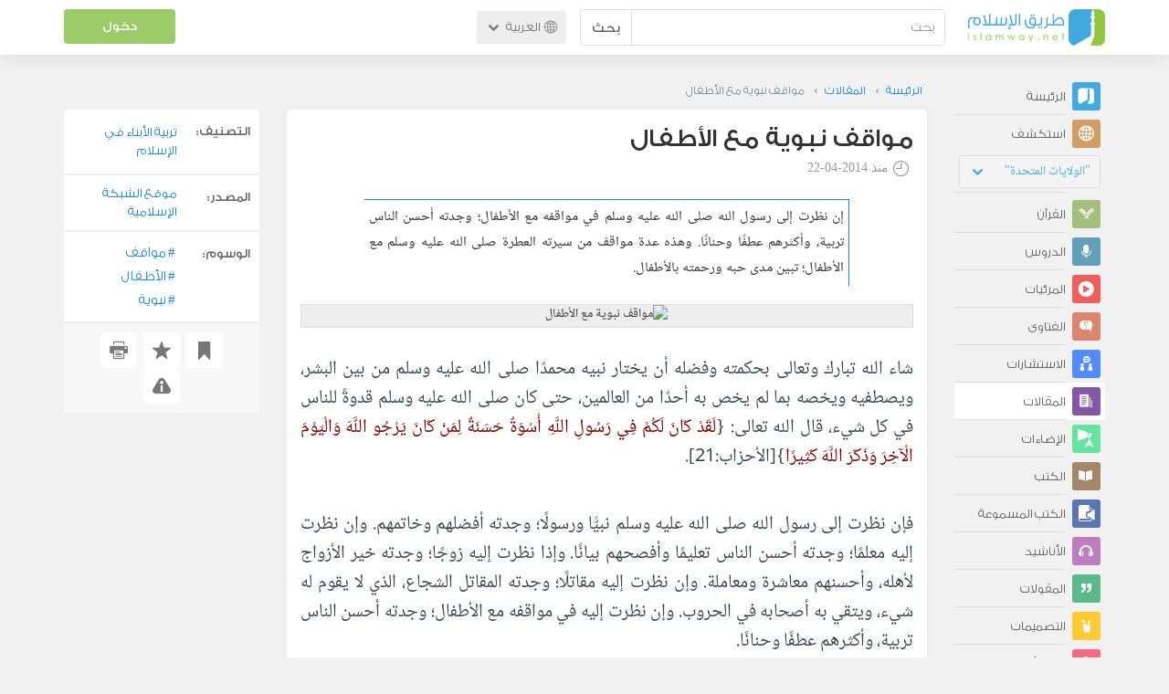

--- FILE ---
content_type: text/html; charset=UTF-8
request_url: https://ar.islamway.net/article/27283/%D9%85%D9%88%D8%A7%D9%82%D9%81-%D9%86%D8%A8%D9%88%D9%8A%D8%A9-%D9%85%D8%B9-%D8%A7%D9%84%D8%A3%D8%B7%D9%81%D8%A7%D9%84
body_size: 14030
content:
<!DOCTYPE html>
<html lang="ar">
<head>
    <meta charset="utf-8">
    <title>مواقف نبوية مع الأطفال - طريق الإسلام</title>
    <link rel="canonical" href="https://ar.islamway.net/article/27283/%D9%85%D9%88%D8%A7%D9%82%D9%81-%D9%86%D8%A8%D9%88%D9%8A%D8%A9-%D9%85%D8%B9-%D8%A7%D9%84%D8%A3%D8%B7%D9%81%D8%A7%D9%84"/>
                                <link rel="amphtml" href="https://ar.islamway.net/amp/article/27283/%D9%85%D9%88%D8%A7%D9%82%D9%81-%D9%86%D8%A8%D9%88%D9%8A%D8%A9-%D9%85%D8%B9-%D8%A7%D9%84%D8%A3%D8%B7%D9%81%D8%A7%D9%84"/>
                <meta name="viewport" content="width=device-width, initial-scale=1, maximum-scale=5">
    <link rel="preconnect" href="//static.islamway.net">
    <link rel="preload" href="//static.islamway.net/bundles/islamway/fonts/iw-icons-1.4.woff2" as="font" type="font/woff2" crossorigin>
            <link rel="preload" href="//static.islamway.net/bundles/islamway/fonts/gess-med.woff2" as="font" type="font/woff2" crossorigin>
        <link rel="preload" href="//static.islamway.net/bundles/islamway/fonts/noto-naskh-ar.woff2" as="font" type="font/woff2" crossorigin>
        <link rel="preload" href="//static.islamway.net/bundles/islamway/fonts/gess-light.woff2" as="font" type="font/woff2" crossorigin>
        <meta http-equiv="X-UA-Compatible" content="IE=edge">
    <link rel="icon" type="image/x-icon" href="/favicon.ico"/>
    <meta name="theme-color" content="#3c763d"/>
    <meta name="description" content="إن نظرت إلى رسول الله صلى الله عليه وسلم في مواقفه مع الأطفال؛ وجدته أحسن الناس تربية، وأكثرهم عطفًا وحنانًا. وهذه عدة مواقف من سيرته العطرة صلى الله عليه وسلم مع الأطفال؛ تبين مدى حبه ورحمته بالأطفال.">
<meta name="keywords" content="مواقف, الأطفال, نبوية">
<meta name="fb:admins" content="100001957972275">
<meta name="fb:app_id" content="1071389429539367">
<meta name="og:type" content="article">
<meta name="og:url" content="https://ar.islamway.net/article/27283">
<meta name="og:title" content="مواقف نبوية مع الأطفال">
<meta name="og:description" content="إن نظرت إلى رسول الله صلى الله عليه وسلم في مواقفه مع الأطفال؛ وجدته أحسن الناس تربية، وأكثرهم عطفًا وحنانًا. وهذه عدة مواقف من سيرته العطرة صلى الله عليه وسلم مع الأطفال؛ تبين مدى حبه ورحمته بالأطفال.">
<meta name="og:image" content="/uploads/articles/images(1).jpg">
<meta name="twitter:card" content="summary">
<meta name="twitter:site" content="@IslamwayApps">
<meta name="twitter:title" content="مواقف نبوية مع الأطفال">
<meta name="twitter:description" content="إن نظرت إلى رسول الله صلى الله عليه وسلم في مواقفه مع الأطفال؛ وجدته أحسن الناس تربية، وأكثرهم عطفًا وحنانًا. وهذه عدة مواقف من سيرته العطرة صلى الله عليه وسلم مع الأطفال؛ تبين مدى حبه ورحمته بالأطفال.">
<meta name="twitter:image" content="/uploads/articles/images(1).jpg">

    
    
<script type="application/ld+json">
{
    "@context": "http://schema.org",
    "@type": "Article",
    "description": "إن نظرت إلى رسول الله صلى الله عليه وسلم في مواقفه مع الأطفال؛ وجدته أحسن الناس تربية، وأكثرهم عطفًا وحنانًا. وهذه عدة مواقف من سيرته العطرة صلى الله عليه وسلم مع الأطفال؛ تبين مدى حبه ورحمته بالأطفال.",
    "headline": "مواقف نبوية مع الأطفال",
    "publisher": {
        "@type": "Organization",
        "logo": {
            "@type": "ImageObject",
            "encodingFormat": "png",
            "width": 210,
            "height": 60,
            "isFamilyFriendly": "True",
            "url": "https://static.islamway.net/bundles/islamway/images/logo-210x60-ar.png"
        },
        "name": "Islamway"
    },
    "aggregateRating": {
        "@type": "AggregateRating",
        "ratingCount": 302,
        "ratingValue": 4.7,
        "bestRating": 5,
        "worstRating": 1
    },
    "datePublished": "2014-04-22T00:00:00+0300",
    "dateModified": "2018-01-09T15:20:09+0300",
    "mainEntityOfPage": {
        "@type": "WebPage",
        "breadcrumb": {
            "@type": "BreadcrumbList",
            "itemListElement": [
                {
                    "@type": "ListItem",
                    "position": 1,
                    "item": {
                        "@id": "/",
                        "name": "الرئيسة"
                    }
                },
                {
                    "@type": "ListItem",
                    "position": 2,
                    "item": {
                        "@id": "/articles",
                        "name": "المقالات"
                    }
                },
                {
                    "@type": "ListItem",
                    "position": 3,
                    "item": {
                        "@id": "/article/27283",
                        "name": "مواقف نبوية مع الأطفال"
                    }
                }
            ]
        }
    }
}
</script>
            <script>
        window.ga=window.ga||function(){(ga.q=ga.q||[]).push(arguments)};ga.l=+new Date;
        ga('create', 'UA-383411-1', {'cookieDomain': 'none','siteSpeedSampleRate': 20});
        ga('require', 'displayfeatures');
        ga('set', 'anonymizeIp', true);
        ga('send', 'pageview');
        ga('set', 'contentGroup3', 'islamw');
        ga('set', 'contentGroup5', window.matchMedia('(display-mode: standalone)').matches ? 'standalone' : 'browser');
    </script>
    <script async src='https://www.google-analytics.com/analytics.js'></script>

    <link rel="manifest" href="/manifest-ar.json"/>
    <link rel="publisher" href="https://plus.google.com/112852462581299882836/"/>     <link rel="home" href="https://ar.islamway.net/"/>
    <meta name="application-name" content="طريق الإسلام"/>
            <link rel="stylesheet" href="https://static.islamway.net/bundles/islamway/css/bootstrap-3.3.4.min.css">
                    <link rel="stylesheet" href="https://static.islamway.net/bundles/islamway/css/bootstrap-rtl-3.3.4.min.css">
                                            <link rel="stylesheet" href="https://static.islamway.net/assets/1.1.15/css/main_rtl.min.css">
                            <link rel="stylesheet" href="/bundles/islamway/css/ramadan1446.css">
        <style>
    .fatwarequest-user-email { color: #2196f3; }
    .entry-view .book-cover { width: 80%; max-width: 400px !important; }
    .post-details .img-wpr img { width: 100% }
    .entry-view .scholarBottom div.info a { color: #555; font-size: 11pt; }
    .brief-biography { font-size: 9pt; }
    @media (max-width: 480px) {
      .post-details #accordion .panel-body { padding: 15px 3px 3px; }
    }

    #content-wpr .entry-view .breadcrumbs, #content-wpr .collection-wpr .breadcrumbs { display: block; margin: 0; padding: 0 20px 10px; max-width: 100%; overflow: hidden; }
    #content-wpr .breadcrumbs ul { width: 800px; }
    #content-wpr .breadcrumbs li a, .breadcrumbs li span { font: 200 13px GE_SS !important; padding: 0; }
    #content-wpr .breadcrumbs li a span { color: #1e88e5; }
    #content-wpr .breadcrumbs li + li::before { content: ""; padding: 0; }

    #content-header.aggregate-173 .iw-panel {
        position: relative;
        margin-top: 0 !important;
        padding: 70px 30px !important;
        text-align: center;
        background-position: left bottom;
        background-repeat: no-repeat;
        background-size: cover;
        background-image: url(/bundles/islamway/images/ramadan-banner-bg.png);
        background-color: #42a9df;
    }
    
    #content-header.aggregate-178 .iw-panel, 
    #content-header.aggregate-182 .iw-panel, 
    #content-header.aggregate-184 .iw-panel, 
    #content-header.aggregate-186 .iw-panel, 
    #content-header.aggregate-188 .iw-panel,
	#content-header.aggregate-190 .iw-panel {
        position: relative;
        margin-top: 0 !important;
        padding: 70px 30px !important;
        text-align: center;
        background-position: left bottom;
        background-repeat: no-repeat;
        background-size: cover;
        background-color: #42a9df;
    }
    
    #content-header.aggregate-178 .iw-panel {
        background-image: url(/bundles/islamway/images/ramadan-1442-banner-bg-02.jpg);
    }
    
    #content-header.aggregate-182 .iw-panel {
        background-image: url(/bundles/islamway/images/ramadan-1443-banner-bg-02.jpg);
    }
    
    #content-header.aggregate-184 .iw-panel {
        background-image: url(/bundles/islamway/images/Lial-Ashr.png);
    }

    #content-header.aggregate-186 .iw-panel {
        background-image: url(/bundles/islamway/images/ramadan-1444-banner-bg-02.jpg);
    }

    #content-header.aggregate-188 .iw-panel {
        background-image: url(/bundles/islamway/images/ramadan-1445-banner-bg-02.jpg);
    }
	
	#content-header.aggregate-190 .iw-panel {
        background-image: url(/bundles/islamway/images/ramadan-1446-banner-bg-02.jpg);
    }

    #content-header.aggregate-173 h1 span, 
    #content-header.aggregate-178 h1 span, 
    #content-header.aggregate-182 h1 span, 
    #content-header.aggregate-184 h1 span, 
    #content-header.aggregate-186 h1 span, 
    #content-header.aggregate-188 h1 span,
    #content-header.aggregate-190 h1 span {
        display: none;
    }

    #content-header.aggregate-173 h1, 
    #content-header.aggregate-178 h1, 
    #content-header.aggregate-182 h1, 
    #content-header.aggregate-184 h1, 
    #content-header.aggregate-186 h1,
    #content-header.aggregate-188 h1,
    #content-header.aggregate-190 h1 {
        color: #fff !important;
        margin: 0 !important;
    }
    </style>
    <script>var isOldIE = false;</script>
    <!--[if lt IE 9]>
    <script>
        // <![CDATA[
    isOldIE = true;
    document.createElement('header');document.createElement('nav');document.createElement('main');document.createElement('footer');
    // ]]>
    </script>
    <![endif]-->
    <!--[if lte IE 9]>
    <script src="//static.islamway.net/bundles/islamway/js/respond-1.4.2.min.js"></script>
    <![endif]-->
</head>
<body class="rtl hover" itemscope itemtype="http://schema.org/WebPage">
<div class="main-wrapper">
    <header class="nav-onscroll nav-down" itemscope itemtype="http://schema.org/WPHeader">
        <div id="header-top">
            <div id="brand-bar">
                <div class="container">
                    <div class="brand-bar-search">
                        <div class="brand-logo">
                            <a href="/">
                                <img height="40" src="//static.islamway.net/uploads/settings/ar-logo.png" alt="طريق الإسلام">
                            </a>
                        </div>
                        <div id="search-wpr">
                            <a href="#" class="main-menu-trigger"><span class="icon-menu"></span><span class="hint">القائمة الرئيسية</span></a>
                            <form method="get" role="search" action="/search">
                                <div class="input-group">
                                    <label for="srch-term" class="sr-only">بحث</label>
                                    <input type="text" class="form-control" placeholder="بحث"
                                           name="query" id="srch-term" value="">
                                    <div class="input-group-btn">
                                        <button class="btn btn-default" type="submit">بحث</button>
                                    </div>
                                </div>
                            </form>
                        </div>

                        <div class="language-picker dropdown">
                            <a href="#" class="dropdown-toggle" data-toggle="dropdown" aria-expanded="false" role="button">
                                <span class="icon-globe"></span>
                                العربية
                                <span class="arrow-down icon-arrow-down"></span>
                            </a>
                            <ul class="dropdown-menu" role="menu" aria-labelledby="language menu">
                                                                    <li role="presentation">
                                                                                    <span role="menuitem" tabindex="-1" class="ar">العربية</span>
                                                                            </li>
                                                                    <li role="presentation">
                                                                                    <a role="menuitem" tabindex="-1" class="en" href="//en.islamway.net/">English</a>
                                                                            </li>
                                                                    <li role="presentation">
                                                                                    <a role="menuitem" tabindex="-1" class="fr" href="http://fr.islamway.net">français</a>
                                                                            </li>
                                                                    <li role="presentation">
                                                                                    <a role="menuitem" tabindex="-1" class="id" href="http://id.islamway.net">Bahasa Indonesia</a>
                                                                            </li>
                                                                    <li role="presentation">
                                                                                    <a role="menuitem" tabindex="-1" class="tr" href="http://tr.islamway.net">Türkçe</a>
                                                                            </li>
                                                                    <li role="presentation">
                                                                                    <a role="menuitem" tabindex="-1" class="fa" href="http://fa.islamway.net">فارسی</a>
                                                                            </li>
                                                                    <li role="presentation">
                                                                                    <a role="menuitem" tabindex="-1" class="es" href="http://es.islamway.net">español</a>
                                                                            </li>
                                                                    <li role="presentation">
                                                                                    <a role="menuitem" tabindex="-1" class="de" href="http://de.islamway.net">Deutsch</a>
                                                                            </li>
                                                                    <li role="presentation">
                                                                                    <a role="menuitem" tabindex="-1" class="it" href="http://it.islamway.net">italiano</a>
                                                                            </li>
                                                                    <li role="presentation">
                                                                                    <a role="menuitem" tabindex="-1" class="pt" href="http://pt.islamway.net">português</a>
                                                                            </li>
                                                                    <li role="presentation">
                                                                                    <a role="menuitem" tabindex="-1" class="zh" href="http://zh.islamway.net">中文</a>
                                                                            </li>
                                                            </ul>
                        </div>
                    </div>

                    <div class="brand-bar-user" data-intro-id="login" data-position='bottom' data-intro-text="تسجيل الدخول يتيح لك كامل خدمات الموقع أثناء التصفح">
                        <div id="user-menu">
                            <div class="membership-btns align-center col-xs-12">
    <div class="menu-container" >
        <a class="btn bg-green color-white header-btn"  data-toggle="modal" data-url="/login" data-target="#modalBox">دخول</a>
    </div>
    <br>
</div>

                        </div>
                    </div>

                </div>
            </div>
        </div>
    </header>

    <div id="main-wpr" class="container">
        <div class="row">
            <div class="col-lg-2 col-md-3">
                <div id="main-menu" class="inner-menu">
                    <div class="dropdown phone-language-picker">
                        <a href="#" class="dropdown-toggle" data-toggle="dropdown" aria-expanded="false" role="button">
                            <span class="icon-globe"></span>
                            العربية
                            <span class="arrow-down icon-arrow-down"></span>
                        </a>
                        <ul class="dropdown-menu" role="menu" aria-labelledby="language menu">
                                                            <li role="presentation">
                                                                            <span role="menuitem" tabindex="-1" class="ar">العربية</span>
                                                                    </li>
                                                            <li role="presentation">
                                                                            <a role="menuitem" tabindex="-1" class="en" href="//en.islamway.net/">English</a>
                                                                    </li>
                                                            <li role="presentation">
                                                                            <a role="menuitem" tabindex="-1" class="fr" href="http://fr.islamway.net">français</a>
                                                                    </li>
                                                            <li role="presentation">
                                                                            <a role="menuitem" tabindex="-1" class="id" href="http://id.islamway.net">Bahasa Indonesia</a>
                                                                    </li>
                                                            <li role="presentation">
                                                                            <a role="menuitem" tabindex="-1" class="tr" href="http://tr.islamway.net">Türkçe</a>
                                                                    </li>
                                                            <li role="presentation">
                                                                            <a role="menuitem" tabindex="-1" class="fa" href="http://fa.islamway.net">فارسی</a>
                                                                    </li>
                                                            <li role="presentation">
                                                                            <a role="menuitem" tabindex="-1" class="es" href="http://es.islamway.net">español</a>
                                                                    </li>
                                                            <li role="presentation">
                                                                            <a role="menuitem" tabindex="-1" class="de" href="http://de.islamway.net">Deutsch</a>
                                                                    </li>
                                                            <li role="presentation">
                                                                            <a role="menuitem" tabindex="-1" class="it" href="http://it.islamway.net">italiano</a>
                                                                    </li>
                                                            <li role="presentation">
                                                                            <a role="menuitem" tabindex="-1" class="pt" href="http://pt.islamway.net">português</a>
                                                                    </li>
                                                            <li role="presentation">
                                                                            <a role="menuitem" tabindex="-1" class="zh" href="http://zh.islamway.net">中文</a>
                                                                    </li>
                                                    </ul>
                    </div>
                    <ul id="activity-stream-tabs" class="list-inline">
    
    <li >
        <a href="/?tab=m">
            <i class="icon-logo-gray"></i>
            <span>الرئيسة</span>
        </a>
    </li>

        <li class="" data-intro-id="discover" data-position='bottom' data-intro-text="استعرض المواد الأكثر اهتمامًا من زوار دولتك أو الدولة التي تختارها">
        <a href="/?tab=h">
            <i class="icon-globe"></i>
            <span>استكشف</span>
        </a>
        <input type="hidden" id="country-code" name="country-code" value="US">
        <div id="country-selector" class="btn-group" data-id="US">
          <a type="button" class="dropdown-toggle" data-toggle="dropdown" aria-haspopup="true" aria-expanded="false">
              "الولايات المتحدة"
            <span class="arrow-down icon-arrow-down"></span>
          </a>
          <ul class="dropdown-menu">
            <li><a href="#" data-id="SA">السعودية</a></li>
            <li><a href="#" data-id="EG">مصر</a></li>
            <li><a href="#" data-id="DZ">الجزائر</a></li>
            <li><a href="#" data-id="MA">المغرب</a></li>
            <li class="countries-filter-search"><input id="country-filter" type="text" /></li>
            <li class="all-countries"></li>
          </ul>
        </div>
    </li>
</ul>
                    
    
<ul itemscope itemtype="http://schema.org/SiteNavigationElement">
            <li >
            <a itemprop="url" href="/recitations" title="القرآن">
                <i class="icon-recitations"></i>
                <span itemprop="name">القرآن</span>
            </a>
        </li>
            <li >
            <a itemprop="url" href="/lessons" title="الدروس">
                <i class="icon-lessons"></i>
                <span itemprop="name">الدروس</span>
            </a>
        </li>
            <li >
            <a itemprop="url" href="/videos" title="المرئيات">
                <i class="icon-videos"></i>
                <span itemprop="name">المرئيات</span>
            </a>
        </li>
            <li >
            <a itemprop="url" href="/fatawa" title="الفتاوى">
                <i class="icon-fatawa"></i>
                <span itemprop="name">الفتاوى</span>
            </a>
        </li>
            <li >
            <a itemprop="url" href="/counsels" title="الاستشارات">
                <i class="icon-counsels"></i>
                <span itemprop="name">الاستشارات</span>
            </a>
        </li>
            <li class="current">
            <a itemprop="url" href="/articles" title="المقالات">
                <i class="icon-articles"></i>
                <span itemprop="name">المقالات</span>
            </a>
        </li>
            <li >
            <a itemprop="url" href="/spotlights" title="الإضاءات">
                <i class="icon-spotlights"></i>
                <span itemprop="name">الإضاءات</span>
            </a>
        </li>
            <li >
            <a itemprop="url" href="/books" title="الكتب">
                <i class="icon-books"></i>
                <span itemprop="name">الكتب</span>
            </a>
        </li>
            <li >
            <a itemprop="url" href="/audiobooks" title="الكتب المسموعة">
                <i class="icon-audiobooks"></i>
                <span itemprop="name">الكتب المسموعة</span>
            </a>
        </li>
            <li >
            <a itemprop="url" href="/anasheed" title="الأناشيد">
                <i class="icon-anasheed"></i>
                <span itemprop="name">الأناشيد</span>
            </a>
        </li>
            <li >
            <a itemprop="url" href="/quotes" title="المقولات">
                <i class="icon-quotes"></i>
                <span itemprop="name">المقولات</span>
            </a>
        </li>
            <li >
            <a itemprop="url" href="/photos" title="التصميمات">
                <i class="icon-photos"></i>
                <span itemprop="name">التصميمات</span>
            </a>
        </li>
            <li >
            <a itemprop="url" href="https://akhawat.islamway.net/forum/" title="ركن الأخوات">
                <i class="icon-sisters"></i>
                <span itemprop="name">ركن الأخوات</span>
            </a>
        </li>
            <li >
            <a itemprop="url" href="/scholars" title="العلماء والدعاة">
                <i class="icon-scholars"></i>
                <span itemprop="name">العلماء والدعاة</span>
            </a>
        </li>
    </ul>

                    <ul class="about-menu">
                        <li ><a href="/contact-forms/send">
                                <i class="icon-logo-gray icon-gray"></i>
                                <span>اتصل بنا</span>
                            </a></li>
                        <li >
                            <a href="/page/101/%D9%85%D9%86%20%D9%86%D8%AD%D9%86">
                                <i class="icon-logo-gray icon-gray"></i>
                                <span>من نحن</span>
                            </a>
                        </li>
                        <li >
                            <a href="/page/104/%D8%A7%D8%B9%D9%84%D9%86%20%D9%85%D8%B9%D9%86%D8%A7">
                                <i class="icon-logo-gray icon-gray"></i>
                                <span>اعلن معنا</span>
                            </a>
                        </li>
                        <li>
                            <a class="back-to-old" onclick="ga('send', 'event', 'Back-to-old-version', 'https://ar.islamway.net/article/27283/%D9%85%D9%88%D8%A7%D9%82%D9%81-%D9%86%D8%A8%D9%88%D9%8A%D8%A9-%D9%85%D8%B9-%D8%A7%D9%84%D8%A3%D8%B7%D9%81%D8%A7%D9%84')" href="http://ar.old.islamway.net/article/27283/%D9%85%D9%88%D8%A7%D9%82%D9%81-%D9%86%D8%A8%D9%88%D9%8A%D8%A9-%D9%85%D8%B9-%D8%A7%D9%84%D8%A3%D8%B7%D9%81%D8%A7%D9%84?__ref=m-rel&amp;__score=10">
                                <i class="icon-logo-gray icon-gray"></i>
                                <span>الموقع القديم</span>
                            </a>
                        </li>
                    </ul>

                    <div class="about-sec">
                        <span class="copyrights">جميع الحقوق محفوظة 1998 - 2026</span>
                        <div class="side-social-icons">
                            <ul>
                                <li><a target="_blank" rel="noopener noreferrer" href="https://www.facebook.com/ArIslamway" title="Facebook"><span class="icon-facebook-rounded"></span></a></li>
                                <li><a target="_blank" rel="noopener noreferrer" href="https://twitter.com/ArIslamway" title="Twitter"><span class="icon-twitter-rounded"></span></a></li>
                                <li><a target="_blank" rel="noopener noreferrer" href="https://www.pinterest.com/ArIslamway" title="Pinterest"><span class="icon-pinterest-rounded"></span></a></li>
                            </ul>

                        </div>

                        
                    </div>
                </div>
            </div>

            <div class="col-lg-10 col-md-9">

                <a class="starttour" href="javascript:void(0);" style="display: none">مساعدة</a>
                <div class="ads_wrap">
                    <div class="ads-box-200x90 top_ad_small">
                        <div class="adunit" data-adunit="AR_200x90_W_top_allpages" data-dimensions="200x90" data-size-mapping="top-right-ads" itemscope itemtype="http://schema.org/WPAdBlock" style="margin:0 auto 15px auto;"></div>
                    </div>
                    <div class="ads-box-728x90 top_ad_big">
                        <div class="adunit" data-adunit="AR_728x90-320x100_WTM_top_allpages" data-size-mapping="top-left-ads" itemscope itemtype="http://schema.org/WPAdBlock" style=" margin:0 auto 15px auto;"></div>
                    </div>
                </div>
                <main class="row">
                    
                                                            <div id="content-wpr" class="col-sm-12">

                                                
                        
                                                
                        
                                        
            <div class="content">
        <div class="row entry-view article" data-id="1119171">
            <div class="breadcrumbs">
    <ul>
          <li><a href="/" class="home" data-tip="الرئيسة"><span>الرئيسة</span></a></li>
          <li><a href="/articles"><span>المقالات</span></a></li>
          <li><span>مواقف نبوية مع الأطفال</span></li>
        </ul>
</div>

            <div class="col-lg-9 col-md-12 col-sm-12">
                
                <div class="w-box post-details clear">
                    <div class="post-title">
                        <h1 class="title">مواقف نبوية مع الأطفال</h1>
                                                    <div class="time"><span class="icon-time"></span>منذ <span class="darker">2014-04-22</span></div>
                                            </div>
                                            <p id="entry-summary">إن نظرت إلى رسول الله صلى الله عليه وسلم في مواقفه مع الأطفال؛ وجدته أحسن الناس تربية، وأكثرهم عطفًا وحنانًا. وهذه عدة مواقف من سيرته العطرة صلى الله عليه وسلم مع الأطفال؛ تبين مدى حبه ورحمته بالأطفال.</p>
                    
                    <div class="img-wpr article-image">
    <img src="//static.islamway.net/uploads/articles/images(1).jpg" alt="مواقف نبوية مع الأطفال" />
  </div>
<div class="html">
        <p class="text-justify"><span>شاء الله تبارك وتعالى بحكمته وفضله أن يختار نبيه محمدًا صلى الله عليه وسلم من بين البشر، ويصطفيه ويخصه بما لم يخص به أحدًا من العالمين، حتى كان صلى الله عليه وسلم قدوةً للناس في كل شيء، قال الله تعالى: </span>{<span class="ayah">لَقَدْ كَانَ لَكُمْ فِي رَسُولِ اللَّهِ أُسْوَةٌ حَسَنَةٌ لِمَنْ كَانَ يَرْجُو اللَّهَ وَالْيَوْمَ الْآخِرَ وَذَكَرَ اللَّهَ كَثِيرًا</span>}<span>[الأحزاب:21].</span></p><p class="text-justify"><br /><span>فإن نظرت إلى رسول الله صلى الله عليه وسلم نبيًّا ورسولًا؛ وجدته أفضلهم وخاتمهم. وإن نظرت إليه معلمًا؛ وجدته أحسن الناس تعليمًا وأفصحهم بيانًا. وإذا نظرت إليه زوجًا؛ وجدته خير الأزواج لأهله، وأحسنهم معاشرة ومعاملة. وإن نظرت إليه مقاتلًا؛ وجدته المقاتل الشجاع، الذي لا يقوم له شيء، ويتقي به أصحابه في الحروب. وإن نظرت إليه في مواقفه مع الأطفال؛ وجدته أحسن الناس تربية، وأكثرهم عطفًا وحنانًا.</span></p><p class="text-justify"><br /><strong><span>وهذه عدة مواقف من سيرته العطرة صلى الله عليه وسلم مع الأطفال؛ تبين مدى حبه ورحمته بالأطفال:</span></strong></p><p class="text-justify"><strong>مع ابنه إبراهيم:</strong></p><p class="text-justify"><span>عن&nbsp;</span><span>أنس بن مالك&nbsp;</span><span>رضي الله عنه قال:&nbsp;</span><span>دخلنا مع رسول الله صلى الله عليه وسلم، على&nbsp;أبي سيف&nbsp;القَيْن، وكان ظِئْرًا&nbsp;لإبراهيم&nbsp;عليه السلام، فأخذ رسول الله صلى الله عليه وسلم&nbsp;إبراهيم،&nbsp;فقَبَّله وشمه، ثم دخلنا عليه بعد ذلك&nbsp;وإبراهيم&nbsp;يجود بنفسه، فجعلت عينا رسول الله صلى الله عليه وسلم تذرفان، فقال له&nbsp;عبد الرحمن بن عوف&nbsp;رضي الله عنه: وأنت يا رسول الله ؟! فقال:&nbsp;</span><span>&laquo;يا ابن عوف إنها رحمة ثم أتبعها بأخرى، فقال ـ صلى الله عليه وسلم ـ : </span> &laquo;<span class="hadith">إن العين تدمع، والقلب يحزن، ولا نقول إلا ما يرضى ربنا، وإنا بفراقك يا إبراهيم لمحزونون</span>&raquo;<span>&nbsp;(رواه&nbsp;</span><span><a class="term" target="_blank" href="/tag/البخاري">البخاري</a> [</span><span>1303</span><span>]</span><span>، ومسلم [2315]). والقيْن: الحداد، والظئر: المرضعة، وكانت زوجته -</span><span>أم سيف-&nbsp;</span><span>ترضع&nbsp;</span><span>إبراهيم</span><span>.</span></p><p class="text-justify"><br /><span>وفي رواية&nbsp;</span><span>مسلم&nbsp;</span><span>يقول&nbsp;</span><span>أنس</span><span>: </span>&laquo;<span class="hadith">والله ما رأيت أحدًا كان أرحم بالعيال من رسول الله صلى الله عليه وسلم</span>&raquo;<span>. (رواه مسلم [2316]).</span></p><p class="text-justify">&nbsp;</p><p class="text-justify"><strong>مع حفيديه&nbsp;الحسن والحسين:</strong></p><p class="text-justify"><strong><span>عن&nbsp;</span><span>عبد الله بن شداد،&nbsp;</span></strong><span><strong>عن أبيه قال:</strong>&nbsp;</span><span>خرج علينا رسول الله صلى الله عليه وسلم في إحدى صلاتي العشي، الظهر أو العصر، وهو حامل&nbsp;الحسن&nbsp;</span><span>أوالحسين، فتقدم <a class="term" target="_blank" href="/tag/النبي">النبي</a> صلى الله عليه وسلم فوضعه، ثم كبَّر للصلاة، فصلى فسجد بين ظهري صلاته سجدة أطالها، قال: إني رفعت رأسي، فإذا الصبي على ظهر رسول الله صلى الله عليه وسلم وهو ساجد، فرجعت في سجودي، فلما قضى رسول الله صلى الله عليه وسلم الصلاة، قال الناس: يا رسول الله، إنك سجدت بين ظهري الصلاة سجدة أطلتها، حتى ظننا أنه قد حدث أمرٌ، أو أنه يُوحى إليك، قال:&nbsp;</span>&laquo;<span class="hadith">كل ذلك لم يكن، ولكن ابني ارتحلني&nbsp;-ركب على ظهري-، فكرهت أن أعجله حتى يقضي حاجته</span>&raquo;<span>&nbsp;( رواه</span><span>&nbsp;النسائي [</span><span>1140</span><span>]</span><span>).</span></p><p class="text-justify"><br /><span>وعن&nbsp;</span><span>أبى هريرة&nbsp;</span><span>رضي الله عنه، أن&nbsp;</span><span>الأقرع بن حابس&nbsp;</span><span>أبصر النبي صلى الله عليه وسلم يُقَبِّل&nbsp;</span><span>الحسن</span><span>، فقال:&nbsp;</span><span>إن لي عشرة من الولد ما قبَّلت واحدًا منهم، فقال رسول الله صلى الله عليه وسلم:&nbsp;</span>&laquo;<span class="hadith">إنه من لا يَرحم لا يُرْحم</span>&raquo;<span>&nbsp;(رواه البخاري</span><span>&nbsp;[</span><span>5997</span><span>]</span><span>).</span></p><p class="text-justify"><br /><span>وعن&nbsp;</span><span>أبي هريرة&nbsp;</span><span>رضي الله عنه قال:&nbsp;</span><span>خرج النبي صلى الله عليه وسلم في طائفة النهار لا يكلمني ولا أكلمه، حتى أتى سوق بني قينقاع، فجلس بفناء بيت&nbsp;فاطمة، فقال:&nbsp;</span><span>&laquo;</span><span>أثَمَّ لُكَع، أَثَمَّ لُكَع&nbsp;</span><span>-أين الحسن-</span><span>؟!</span><span>&raquo;،&nbsp;</span><span>فحبسته شيئًا -</span><span>أخَّرته-،&nbsp;</span><span>فظننتُ أنها تلبسه سخابًا -</span><span>قلادة-</span><span>&nbsp;أو تُغسِّله، فجاء يشتد حتى عانقه وقَبَّله، وقال:&nbsp;</span>&laquo;<span class="hadith">اللهم أحبه وأحب من يحبه</span>&raquo;<span>&nbsp;(رواه&nbsp;</span><span>البخاري [</span><span>2122</span><span>]</span><span>، ومسلم [2421]).</span></p><p class="text-justify"><br /><span>وهكذا كان الرسول صلى الله عليه وسلم يأخذ من وقته لحفيده، يذهب إليه، ويتعهده، ويُقَبّله، ويضعه في حجره ويدعو له.</span></p><p class="text-justify">&nbsp;</p><p class="text-justify"><strong>موقفه مع ابن&nbsp;أبي موسى الأشعري:</strong></p><p class="text-justify"><span>عن&nbsp;</span><span>أبي موسى&nbsp;</span><span>رضي الله عنه قال: &quot;</span><span>وُلِد لي غلام، فأتيت به النبي صلى الله عليه وسلم، فسماه&nbsp;إبراهيم، فحنَّكه بتمرة، ودعا له بالبركة ودفعه إليَّ&quot;</span><span>(رواه</span><span>&nbsp;البخاري [</span><span>5467</span><span>]</span><span>).</span></p><p class="text-justify"><br /><span>وكان هذا الولد أكبر أولاد&nbsp;</span><span>أبي موسى الأشعري</span><span>، فكان من عادة أصحاب النبي صلى الله عليه وسلم إذا وُلِد لأحد منهم وَلَدٌ أن يأتي به إلى رسول الله صلى الله عليه وسلم، فيأخذه النبي ويُقَبّله، ويضمه إليه، ويدعو له بالبركة.</span></p><p class="text-justify">&nbsp;</p><p class="text-justify"><strong>مع&nbsp;أبي عمير:</strong></p><p class="text-justify"><span>عن&nbsp;</span><span>أنس&nbsp;</span><span>رضي الله عنه قال:&nbsp;</span><span>كان لي أخ يقال له&nbsp;أبو عمير، كان إذا جاءنا رسول الله صلى الله عليه وسلم قال:&nbsp;</span>&laquo;<span class="hadith">يا أبا عمير، ما فعل النُغير-طائر صغير</span>&raquo;<span>&nbsp;(رواه&nbsp;البخاري [</span><span>6203</span><span>]</span><span>، ومسلم [2150]).</span></p><p class="text-justify"><br /><span>ومع اشتغال النبي صلى الله عليه وسلم بأمور <a class="term" target="_blank" href="/tag/الجهاد">الجهاد</a> والدعوة والعبادة وأمور الناس إلا أنه كان يلاطف <a class="term" target="_blank" href="/tag/أطفال">أطفال</a> <a class="term" target="_blank" href="/tag/الصحابة">الصحابة</a>، ويدخل السرور عليهم، ويسأل الطفل عن طائره، وهو مَنْ هو صلى الله عليه وسلم في علو منزلته وعِظم مسؤولياته.</span></p><p class="text-justify">&nbsp;</p><p class="text-justify"><strong>تقديم النبي&nbsp;&nbsp;صلى الله عليه وسلم للطفل في حقه:&nbsp;</strong></p><p class="text-justify"><span>عن&nbsp;</span><span>سهل بن سعد&nbsp;</span><span>رضي الله عنه:&nbsp;</span><span>أن رسول الله صلى الله عليه وسلم أُتِيَ بشراب، فشرب منه، وعن يمينه غلام، وعن يساره أشياخ، فقال للغلام:</span>&laquo;<span class="hadith">أتأذن لي أن أعطي هؤلاء؟&raquo;، فقال الغلام: لا، والله لا أوثر بنصيبي منك أحدًا، قال: فتلَّه -وضعه في يده- رسولُ الله صلى الله عليه وسلم</span>&raquo;<span>.(رواه</span><span>&nbsp;البخاري [</span><span>2605</span><span>]</span><span>، ومسلم [2030]).</span></p><p class="text-justify"><br /><span>وفي ذلك إشارة من النبي صلى الله عليه وسلم بالاهتمام بالطفل، والتأكيد على إعطائه حقه، وإشعاره بقيمته، وتعويده الشجاعة وإبداء رأيه في أدب، وتأهيله لمعرفة حقه والمطالبة به.</span></p><p class="text-justify">&nbsp;</p><p class="text-justify"><strong>موقفه صلى الله عليه وسلم مع الغلام اليهودي:</strong></p><p class="text-justify"><span>عن&nbsp;</span><span>أنس بن مالك&nbsp;</span><span>رضي الله عنه قال:&nbsp;</span><span>كان غلام يهودي يخدم النبي صلى الله عليه وسلم فمرض، فأتاه يعوده، فقعد عند رأسه، فقال له:&nbsp;</span><span>&laquo;</span><span>أسلم</span><span>&raquo;</span><span>، فنظر إلى أبيه وهو عنده، فقال: أطع أبا القاسم، فأسلم، فخرج النبي صلى الله عليه وسلم وهو يقول:&nbsp;</span>&laquo;<span class="hadith">الحمد لله الذي أنقذه من <a class="term" target="_blank" href="/tag/النار">النار</a></span>&raquo;<span>&nbsp;(رواه</span><span>&nbsp;البخاري [</span><span>1356</span><span>]</span><span>).</span></p><p class="text-justify"><br /><span>وفي ذلك دلالة على حرص النبي صلى الله عليه وسلم على الطفل، ورحمته وشفقته به، ولو كان كافرًا.</span></p><p class="text-justify">&nbsp;</p><p class="text-justify"><strong>مع حفيدته&nbsp;أُمَامَة بنت أبي العاص:</strong></p><p class="text-justify"><span>لما ماتت أمُّها&nbsp;</span><span>زينب؛&nbsp;</span><span>أشفق النبي صلى الله عليه وسلم عليها، وحنَّ لها، فكان يخرج بها أحيانًا إلى المسجد، فيحملها وهو في الصلاة، فإذا سجد وضعها على الأرض، وإذا قام حملها على كتفه صلى الله عليه وسلم.</span></p><p class="text-justify"><br /><span>عن&nbsp;</span><span>أبي قتادة الأنصاري</span><span>&nbsp;رضي الله عنه: &quot;أن رسول الله صلى الله عليه وسلم&nbsp;</span><span>كان يصلي وهو حاملٌ&nbsp;أُمَامَة بنت زينب&nbsp;بنت رسول الله صلى الله عليه وسلم، ولأبي العاص ابن الربيع بن عبد شمس، فإذا سجد وضعها، وإذا قام حملها&quot;&nbsp;</span><span>(رواه</span><span>&nbsp;البخاري [</span><span>516</span><span>]</span><span>، ومسلم [542]).</span></p><p class="text-justify">&nbsp;</p><p class="text-justify"><strong>موقفه مع&nbsp;أم خالد:</strong></p><p class="text-justify"><span>عن&nbsp;</span><span>أم خالد بنت خالد&nbsp;</span><span>رضي الله عنها قالت:&nbsp;</span><span>أُتِيَ النبي صلى الله عليه وسلم بثيابٍ فيها خميصة سوداء صغيرة، فقال:&nbsp;</span><span>&laquo;</span><span>من ترون أن نكسو هذه؟</span><span>&raquo;</span><span>، فسكت القوم، فقال:&nbsp;</span><span>&laquo;</span><span>ائتوني بأم خالد</span><span>&raquo;</span><span>، فأُتي بها تُحْمل، فأخذ الخميصة بيده فألبسها، وقال:&nbsp;</span><span>&laquo;</span><span>أَبْلِي وأَخْلِقِي</span><span>&raquo;،&nbsp;</span><span>وكان فيها عَلَمٌ أخضر أو أصفر، فقال:</span><span>&laquo;</span><span>يا أم خالد هذا سناه&nbsp;</span><span>-حسن-&raquo; (رواه</span><span>&nbsp;البخاري [</span><span>5845</span><span>]</span><span>).</span></p><p class="text-justify"><br /><span>وكان العرب في الجاهلية يترقَّبون الأولاد، للوقوف إلى جانبهم ومساندتهم، أما البنت فكان التخوّف من عارها يحملهم على كراهتها، حتى بعث الله نبينا صلى الله عليه وسلم، فحفظ للبنت حقوقها وأكرمها، ووعد مَن يرعاها ويحسن إليها بالأجر الجزيل، وجعل حسن تربيتها ورعايتها والنفقة عليها سببًا من الأسباب الموصِّلة إلى رضوان الله وجنته، حتى قال النبي صلى الله عليه وسلم: &laquo;</span><span>من عال جاريتين حتى تبلغا، جاء يوم <a class="term" target="_blank" href="/tag/القيامة">القيامة</a> أنا وهو&nbsp;</span><span>-وضم أصابعه-&raquo; (رواه</span><span>&nbsp;مسلم [2631]</span><span>).</span></p><p class="text-justify"><br /><span>وقال صلى الله عليه وسلم: &laquo;</span><span>من عال ابنتين أو ثلاث بنات، أو أختين أو ثلاث أخوات، حتى يَمُتْنَ أو يموت عنهن، كنت أنا وهو كهاتين -وأشار بأصبعيه السبابة والوسطى</span><span>-&raquo; (رواه</span><span>&nbsp;البزار [</span><span>&nbsp;13/289</span><span>]</span><span>، وصححه اﻷلباني في الصحيحة [296]).</span></p><p class="text-justify"><br /><span>إن الناظر في سيرة وأحاديث النبي صلى الله عليه وسلم يجد أنه أعطى الطفل نصيبًا من وقته، وجانبًا كبيرًا من اهتمامه، فكان صلى الله عليه وسلم مع الأطفال أبًا حنونًا، ومربيًا حكيمًا، يداعب ويلاعب، وينصح ويربي.</span></p><p class="text-justify"><br /><span>فمرحلة الطفولة هي أخصب وأهم فترة يمكن للمربي أن يغرس فيها المبادئ والقيم، وفي حياة النبي صلى الله عليه وسلم مواقف كثيرة&nbsp;&nbsp;-تعليمية وتربوية-، تحتاج إلى وقفات من المعنيين بشأن <a class="term" target="_blank" href="/tag/التربية">التربية</a> والإصلاح، لاستخراج فوائدها، وقطف ثمارها، والاقتداء بها، والتعامُل من خلالها مع أطفال اليوم ورجال الغد والمستقبل.&nbsp;</span></p>
  </div>


                    
                    
                    
                                            <div class="clearfix"></div>
                        <ul class="entry-ctrls post-actions" data-id="1119171">
                            <li><a class="act icon-like " href="#" data-toggle="tooltip" data-placement="top" title="إعجاب"></a><span class="up-votes">282</span></li>
                                                        <li><a class="act icon-dislike " href="#" data-toggle="tooltip" data-placement="top" title="عدم إعجاب"></a> <span class="down-votes">20</span></li>
                                                        <li><span class="icon-views"></span><span class="views-count">481,607</span></li>
                        </ul>
                        <div class="share-ctrls post-sharing">
                            <span>مشاركة</span>
                                                        <div class="sharing-icons size-32 horizontal clearfix" data-url="http://iswy.co/e124u3" data-title="مواقف نبوية مع الأطفال" data-image=""></div>
                            <div class="modal fade" id="share-dialog" tabindex="-1" role="dialog" aria-labelledby="share-dialog-title" aria-hidden="true">
  <div class="modal-dialog">
    <div class="modal-content">
      <div class="modal-header">
        <button type="button" class="close" data-dismiss="modal" aria-label="Close"><span aria-hidden="true">&times;</span></button>
        <h4 class="modal-title" id="share-dialog-title">مشاركة</h4>
      </div>
      <div class="modal-body">
        <textarea id="sharing-text" rows="5" style="width:100%"></textarea>
        <input type="hidden" id="shared-entry" value="" />
      </div>
      <div class="modal-footer" style="margin:10px 20px;">
        <div class="pull-right">
          <ul id="micropost-audience-dropdown" style="margin-top: 16px; margin-bottom: 0;">
            <input type="hidden" id="micropost-audience" value="1">
            <li class="dropdown" style="line-height: 20px;">
              <a href="#" class="dropdown-toggle" data-toggle="dropdown">الجميع <b class="caret"></b></a>
              <ul class="dropdown-menu">
                <li><a href="#" audience="1">الجميع</a></li>
                <li><a href="#" audience="2">متابعي المتابِعين</a></li>
                <li><a href="#" audience="4">المتابِعون</a></li>
                <li><a href="#" audience="8">أنا فقط</a></li>
              </ul>
            </li>
          </ul>
        </div>

        <button type="button" class="btn btn-default" data-dismiss="modal">إلغاء الأمر</button>
        <button type="button" id="share-btn" class="btn btn-primary">مشاركة</button>
      </div>
    </div>
  </div>
</div>
                        </div>
                                        <div class="clearfix"></div>
                </div>

                <div class="post-properties-box">
                    <ul class="entry-properties">
                                                    <li class="classification">
                                <span class="entry-properties-title">التصنيف:</span>
                                <div class="entry-properties-content">
                                    <ul class="list-inline">
                                                                                    <li><a href="/category/48">تربية الأبناء في الإسلام</a></li>
                                                                            </ul>
                                </div>
                            </li>
                                                                            <li class="classification"><span  class="entry-properties-title">المصدر: </span>
                                <div class="entry-properties-content"> <a href="/source/551">موقع الشبكة الإسلامية</a></div>
                            </li>
                                                                    </ul>

                                            <ul id="tags">
                            <li>
                                <span class="entry-properties-title">الوسوم:</span>
                                <div class="entry-properties-content">
                                                                            <a class="tag" href="/tag/%D9%85%D9%88%D8%A7%D9%82%D9%81"><span class="hash">#</span>مواقف</a>
                                                                            <a class="tag" href="/tag/%D8%A7%D9%84%D8%A3%D8%B7%D9%81%D8%A7%D9%84"><span class="hash">#</span>الأطفال</a>
                                                                            <a class="tag" href="/tag/%D9%86%D8%A8%D9%88%D9%8A%D8%A9"><span class="hash">#</span>نبوية</a>
                                                                    </div>
                            </li>
                        </ul>
                                    </div>

                
                                    <div id="related" class="mobile">
                        <h3 class="text-center">مواضيع متعلقة...</h3>
                        <div class="related-slider">
                                                                                                                            
                                                                
                                                                
                                                                
                                <div class="item">
                                    <div class="box-related" >
                                        <div class="related-item-thumb">
                                            <a href="/fatwa/27890?__ref=m-rel&amp;__score=10" class="related-thumb-fatawa" >
                                                <span class="icon-fatawa"></span>
                                            </a>
                                        </div>
                                        <div class="related-item-content">
                                            <h3>
                                                <a href="/fatwa/27890/%D8%B7%D8%B1%D8%AF-%D8%A7%D9%84%D8%A3%D8%B7%D9%81%D8%A7%D9%84-%D9%85%D9%86-%D8%A7%D9%84%D9%85%D8%B3%D8%AC%D8%AF-%D8%A8%D8%AD%D8%AC%D8%A9-%D8%A7%D9%84%D8%AA%D8%B4%D9%88%D9%8A%D8%B4-%D8%B9%D9%84%D9%89-%D8%A7%D9%84%D9%85%D8%B5%D9%84%D9%8A%D9%86?__ref=m-rel&amp;__score=10">طرد الأطفال من المسجد بحجة التشويش على المصلين</a>
                                            </h3>
                                                                                                                                            <span class="related-item-author"><a href="/scholar/1882/%D8%AD%D8%B3%D8%A7%D9%85-%D8%A7%D9%84%D8%AF%D9%8A%D9%86-%D8%B9%D9%81%D8%A7%D9%86%D9%87">حسام الدين عفانه</a></span>
                                            
                                        </div>
                                    </div>
                                </div>

                                                                                                                            
                                                                
                                                                
                                                                
                                <div class="item">
                                    <div class="box-related" >
                                        <div class="related-item-thumb">
                                            <a href="/article/19613?__ref=m-rel&amp;__score=10" class="related-thumb-articles" >
                                                <span class="icon-articles"></span>
                                            </a>
                                        </div>
                                        <div class="related-item-content">
                                            <h3>
                                                <a href="/article/19613/%D9%85%D9%88%D8%A7%D9%82%D9%81-%D8%A7%D9%84%D9%83%D8%B1%D8%A7%D9%85-%D9%81%D9%8A-%D9%86%D8%B5%D8%B1%D8%A9-%D8%B4%D8%B1%D8%B9-%D8%A7%D9%84%D8%A5%D8%B3%D9%84%D8%A7%D9%85?__ref=m-rel&amp;__score=10">مواقف الكرام في نصرة شرع الإسلام</a>
                                            </h3>
                                            
                                        </div>
                                    </div>
                                </div>

                                                                                                                            
                                                                
                                                                
                                                                
                                <div class="item">
                                    <div class="box-related" >
                                        <div class="related-item-thumb">
                                            <a href="/article/27283?__ref=m-rel&amp;__score=10" class="related-thumb-articles" >
                                                <span class="icon-articles"></span>
                                            </a>
                                        </div>
                                        <div class="related-item-content">
                                            <h3>
                                                <a href="/article/27283/%D9%85%D9%88%D8%A7%D9%82%D9%81-%D9%86%D8%A8%D9%88%D9%8A%D8%A9-%D9%85%D8%B9-%D8%A7%D9%84%D8%A3%D8%B7%D9%81%D8%A7%D9%84?__ref=m-rel&amp;__score=10">مواقف نبوية مع الأطفال</a>
                                            </h3>
                                            
                                        </div>
                                    </div>
                                </div>

                                                                                                                            
                                                                
                                                                
                                                                
                                <div class="item">
                                    <div class="box-related" >
                                        <div class="related-item-thumb">
                                            <a href="/article/31543?__ref=m-rel&amp;__score=10" class="related-thumb-articles" >
                                                <span class="icon-articles"></span>
                                            </a>
                                        </div>
                                        <div class="related-item-content">
                                            <h3>
                                                <a href="/article/31543/%D8%A7%D9%84%D9%82%D9%84%D9%88%D8%A8-%D8%A7%D9%84%D8%B5%D8%BA%D9%8A%D8%B1%D8%A9-%D9%88%D9%85%D9%86%D9%87%D8%AC-%D8%A7%D9%84%D9%86%D8%A8%D9%88%D8%A9?__ref=m-rel&amp;__score=10">القلوب الصغيرة ومنهج النبوة</a>
                                            </h3>
                                            
                                        </div>
                                    </div>
                                </div>

                                                                                                                            
                                                                
                                                                
                                                                
                                <div class="item">
                                    <div class="box-related" >
                                        <div class="related-item-thumb">
                                            <a href="/article/88186?__ref=m-rel&amp;__score=10" class="related-thumb-articles" >
                                                <span class="icon-articles"></span>
                                            </a>
                                        </div>
                                        <div class="related-item-content">
                                            <h3>
                                                <a href="/article/88186/%D8%A8%D9%86%D8%A7%D8%A1-%D8%A7%D9%84%D8%AF%D9%8A%D9%86-%D9%88%D8%A7%D9%84%D9%88%D8%B7%D9%86-%D9%88%D8%A7%D9%84%D8%A5%D9%86%D8%B3%D8%A7%D9%86?__ref=m-rel&amp;__score=10">بناء الدين والوطن والإنسان.</a>
                                            </h3>
                                                                                                                                            <span class="related-item-author"><a href="/scholar/4968/%D9%85%D8%AD%D9%85%D8%AF-%D8%B3%D9%8A%D8%AF-%D8%AD%D8%B3%D9%8A%D9%86-%D8%B9%D8%A8%D8%AF-%D8%A7%D9%84%D9%88%D8%A7%D8%AD%D8%AF">محمد سيد حسين عبد الواحد</a></span>
                                            
                                        </div>
                                    </div>
                                </div>

                                                                                                                            
                                                                
                                                                
                                                                
                                <div class="item">
                                    <div class="box-related" >
                                        <div class="related-item-thumb">
                                            <a href="/article/93296?__ref=m-rel&amp;__score=10" class="related-thumb-articles" >
                                                <span class="icon-articles"></span>
                                            </a>
                                        </div>
                                        <div class="related-item-content">
                                            <h3>
                                                <a href="/article/93296/%D8%B4%D8%B1%D8%AD-%D8%A7%D9%84%D9%86%D9%88%D9%88%D9%8A-%D9%84%D8%AD%D8%AF%D9%8A%D8%AB-%D8%A3%D8%AB%D9%85-%D9%84%D9%83%D8%B9-%D8%A3%D8%AB%D9%85-%D9%84%D9%83%D8%B9?__ref=m-rel&amp;__score=10">شرح النووي لحديث:  أثم لكع أثم لكع</a>
                                            </h3>
                                                                                                                                            <span class="related-item-author"><a href="/scholar/811/%D8%A7%D9%84%D9%86%D9%88%D9%88%D9%8A">النووي</a></span>
                                            
                                        </div>
                                    </div>
                                </div>

                                                    </div>
                    </div>
                
                                    <div class="iw-panel" style="padding: 15px">
                        <div class="ads_wrap_box">
  <div class="ads_wrap">
    <div class="ads-box-300x250 ad_r">
      <div class="adunit" data-adunit="AR_300x250_WTM_middleR_allpages" data-dimensions="300x250" itemscope itemtype="http://schema.org/WPAdBlock"></div>
    </div>
    <div class="ads-box-300x250 ad_l">
      <div class="adunit" data-adunit="AR_300x250_WTM_middleL_allpages" data-dimensions="300x250" itemscope itemtype="http://schema.org/WPAdBlock"></div>
    </div>
  </div>
</div>
                    </div>
                
                            </div>
            <div id="entry-sidepane" class="col-lg-3 col-md-12 col-sm-12 mb-md-100">
                <div class="toolbar post-toolbar">
                    <a href="#" class="act bookmark icon-bookmark" title="حفظ"></a>
                    <a href="#" class="act favourite icon-favourite" title="أضف إلى المفضلة"></a>
                                            <a href="/article/27283/printable" class="print icon-print" title="نسخة للطباعة"></a>
                                        <a class="act report icon-report" href="/article/27283/report-problem" title="إبلاغ عن المادة"></a>
                </div>

                                    <div class="ads-box-200x200 visible-lg">
                        <div class="adunit" data-adunit="AR_200x200_W_left_entrypages" data-dimensions="200x200" itemscope itemtype="http://schema.org/WPAdBlock" style="margin: 0 auto 20px;"></div>
                    </div>
                            </div>
        </div>
    </div>
                    </div>

                                    </main>
            </div>
        </div>
    </div>

            <div class="btn-notification hide-notification-request">
        <h4> هل تود تلقي التنبيهات من موقع طريق الاسلام؟ </h4>
        <a href="#" class="btn bg-green color-white header-btn" id="notifications-accept"> نعم </a>
        <a href="#" class="btn push-later" id="notifications-reject"> أقرر لاحقاً </a>
    </div>
        <div class="off-screen">
        <div id="player-wpr"></div>
    </div>
</div>

<a id="gotop" class="fly-button" title="Scroll to top" onclick="ga('send', 'event', 'Back-to-top', 'https://ar.islamway.net/article/27283/%D9%85%D9%88%D8%A7%D9%82%D9%81-%D9%86%D8%A8%D9%88%D9%8A%D8%A9-%D9%85%D8%B9-%D8%A7%D9%84%D8%A3%D8%B7%D9%81%D8%A7%D9%84')"><i class="arrow-down icon-arrow-up"></i></a>
<script src="https://www.gstatic.com/firebasejs/5.0.1/firebase-app.js"></script>
<script src="https://www.gstatic.com/firebasejs/5.0.1/firebase-messaging.js"></script>

<script src="https://static.islamway.net/bundles/islamway/js/lab-2.0.3.min.js"></script>
<script>
    if('serviceWorker' in navigator) {
        navigator.serviceWorker.register('/service-worker-1.0.1.js');
    }

    if(window.ga && ga.loaded) {
        window.addEventListener('error', function(e) {
            ga('send', 'exception', { 'exDescription': e.message, 'exFatal': false });
        });

        window.addEventListener('beforeinstallprompt', function(e) {
            e.userChoice.then(function(choiceResult) {
                if(choiceResult.outcome == 'dismissed') {
                    ga('send', 'event', 'PWA', 'Cancel');
                } else {
                    ga('send', 'event', 'PWA', 'Install');
                }
            });
        });
    }

    var __domReadyHandlerExecuted = false;
    window.onload = function() {
        runDeferredScripts();
    };
    var imgLoader = "//static.islamway.net/bundles/islamway/images/loading/horizontal.gif";
    var modalTitle = "جاري التحميل ...";
    var BaseUrl = "";
    var CDN_HOST = '//static.islamway.net';
    CONFIG = {
        InternalSharing: true,
        FacebookAppId: '1071389429539367',
        TwitterAccount: 'ArIslamway',
        UsePlayerOnMobile: true,
        jwplayerVersion: '8.4.0',
        jwplayerKey: ''
    };

    $LAB
        .setOptions({
            BasePath: location.protocol + '//static.islamway.net/bundles/',
            AlwaysPreserveOrder: true
        })
        .script('islamway/js/jquery-' + (isOldIE ? '1.12.4' : '3.1.1') + '.min.js')
        .script('islamway/js/bootstrap-3.3.4.min.js')
        
                        .script('//static.islamway.net/assets/1.1.15/js/main_ar.min.js')
                
                        .script('/push-notifications-js')
        
        
                                        
                .wait(function () {
            $(function () {
                setupLayout();
                setupFollowButtons();
                bootbox.setLocale('ar');

                        
    function movePropertiesBox(mq) {
      if(!mq.matches) {
        $('.post-details').eq(0).after($('.post-properties-box'));
      } else {
        $('#entry-sidepane').prepend($('.post-properties-box'));
      }
    }

    var xsMediaQuery = window.matchMedia('(min-width: 1200px)');
    xsMediaQuery.addListener(movePropertiesBox);
    movePropertiesBox(xsMediaQuery);
    setupEntryControls('.entry-view');
    $(document).on('focus', '.comments textarea', function() { ifLoggedIn(function() {  }) });

                        __domReadyHandlerExecuted = true;
                $(document).on('click', 'a.back-to-old', function(ev) {
                    var date = new Date();
                    date.setTime(date.getTime() + (30 * 24 * 60 * 60 * 1000));
                    document.cookie = '_prefered_version=2;expires=' + date.toUTCString() + ';domain=.islamway.net;path=/';
                });

                // Google Analytics Events:
                if (window.ga && ga.loaded) {
                    $(document).on('click', '#main-menu ul > li > a', function () {
                        ga('send', 'event', 'main-menu', $(this).attr('href'));
                    });
                    $(document).on('click', 'div.sharing-icons > a', function () {
                        ga('send', 'event', 'Share', $(this).attr('class'));
                    });
                    $(document).on('click', 'a.term', function () {
                        ga('send', 'event', 'Search', 'keyword-link', $(this).text());
                    });
                }
            });
        })
    ;

    function runDeferredScripts() {
        if(__domReadyHandlerExecuted) {
            setupMediaPlayer();
                
    if(typeof playerConfig !== 'undefined') {
      for(key in playerConfig) {
        jwplayer(key).setup(playerConfig[key]);
        jwplayer(key).on('play', function(e) {
          ga('send', 'event', 'Play-FromEntryPage');
        });
      }
    }

    setupRelatedEntriesSlider();

    $(".comments-form-container").each(function() {
      var href = $(this).data('href');
      $(this).load(href);
    });
    
    if($('[data-toggle="popover"][data-content]').length) {
      $('[data-toggle="popover"][data-content]').popover();
    }
                        setupAds();
                    } else {
            setTimeout(runDeferredScripts, 50);
        }
    }

    window.addEventListener('beforeunload', function () {
        document.getElementById('content-wpr').classList.add('animate-out');
    });
</script>
    

    

<script defer src="https://static.cloudflareinsights.com/beacon.min.js/vcd15cbe7772f49c399c6a5babf22c1241717689176015" integrity="sha512-ZpsOmlRQV6y907TI0dKBHq9Md29nnaEIPlkf84rnaERnq6zvWvPUqr2ft8M1aS28oN72PdrCzSjY4U6VaAw1EQ==" data-cf-beacon='{"version":"2024.11.0","token":"3933c778bbe74c67b8539e367844ccbb","r":1,"server_timing":{"name":{"cfCacheStatus":true,"cfEdge":true,"cfExtPri":true,"cfL4":true,"cfOrigin":true,"cfSpeedBrain":true},"location_startswith":null}}' crossorigin="anonymous"></script>
</body>
</html>


--- FILE ---
content_type: text/html; charset=utf-8
request_url: https://www.google.com/recaptcha/api2/aframe
body_size: 267
content:
<!DOCTYPE HTML><html><head><meta http-equiv="content-type" content="text/html; charset=UTF-8"></head><body><script nonce="GKLQQZcHMy7m_I3os7ETMw">/** Anti-fraud and anti-abuse applications only. See google.com/recaptcha */ try{var clients={'sodar':'https://pagead2.googlesyndication.com/pagead/sodar?'};window.addEventListener("message",function(a){try{if(a.source===window.parent){var b=JSON.parse(a.data);var c=clients[b['id']];if(c){var d=document.createElement('img');d.src=c+b['params']+'&rc='+(localStorage.getItem("rc::a")?sessionStorage.getItem("rc::b"):"");window.document.body.appendChild(d);sessionStorage.setItem("rc::e",parseInt(sessionStorage.getItem("rc::e")||0)+1);localStorage.setItem("rc::h",'1769444773094');}}}catch(b){}});window.parent.postMessage("_grecaptcha_ready", "*");}catch(b){}</script></body></html>